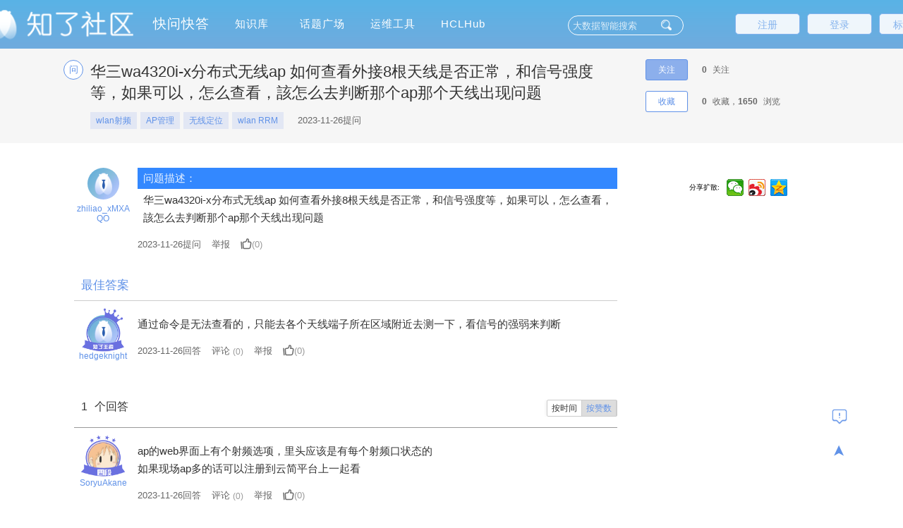

--- FILE ---
content_type: text/html;charset=utf-8
request_url: https://zhiliao.h3c.com/questions/dispcont/242095?sort=2
body_size: 82751
content:
<!doctype html>
<html>
<head>
	<meta charset="UTF-8">
	<title id="titleCont">华三wa4320i-x分布式无线ap 如何查看外接8根天线是否正常，和信号强度等，如果可以，怎么查看，該怎么去判断那个ap那个天线出现问题  - 知了社区</title>
	<meta name="viewport" content="width=device-width">
	<meta name="keywords" content="知了社区,H3C论坛,新华三论坛,网络论坛,技术论坛,IT技术社区,技术问答,技术文章,技术笔记,技术活动,开发者,程序员,编程,代码,开源">
	<meta name="description" content="加入知了社区，结伴提升IT技术专业素养，探索互联网新世界。我们需要你！">
	<meta http-equiv="X-UA-Compatible" content="IE=edge,chrome=1">
	<!-- <base target="_blank" /> -->
	
	<link rel="shortcut icon" href="/style/home/images/zhiliao5.png">
	<link rel="stylesheet" href="/style/home/layui/css/layui.css">
	<link rel="stylesheet" href="/style/home/css/footer.css">
	<link rel="stylesheet" href="/style/home/css/commonNew.css?ver=170">
	<link rel="stylesheet" href="/style/home/css/sweet-alert.css">
	<link rel="stylesheet" href="/style/home/css/biaogan.css?ver=139">
	<link rel="stylesheet" href="/style/home/calendar/daterangepicker.min.css"/>
	
<link rel="stylesheet" href="/style/home/css/wenti-xiangqing.css?ver=09241">
<style>
	.u_vip_1{
		width: 30px;
		height: 43px;
		margin-bottom: 4px;}
	.yiduan {
		position: absolute;
		width: 62px;
		left: 10px;
		top: -10px;
		z-index: 10;
	}
	.user_pic_name {
		margin-top: 6px;
	}
</style>

	
	<style type="text/css">
		.three_span
		{
			color: white;font-size: 15px;float: right;display: inline-block;margin-top: 21px;height: 30px;
		}
		.sign_unread_news {
		    position: absolute;right: -40px;top: -1px; width: 18px; height: 18px; border-radius: 50%;
		    background-color: #f98383; color: #fff;text-align: center;line-height: 16px;font-size: 6px;
		}
		.arrowDown3 {
			height: 16px;width: 16px;border: none;
			background: url(../style/home/images/arrow-down.png) no-repeat;cursor: pointer;outline: none;
			background-size: 16px 16px;position: absolute;z-index: 999999;top: 258px;right: 220px;
		}
		.arrowUp3 {
			height: 16px;width: 16px;border: none;
			background: url(../style/home/images/arrow-up.png) no-repeat;
			cursor: pointer;outline: none;background-size: 16px 16px;
			position: absolute;z-index: 999999;top: 258px;right: 220px;
		}

		.tw-typeHelper-list_se1 {
			display: none;width: 98%;z-index: 10001;
			position: absolute;top: 44px;float: left;min-width: 158px;padding: 0px 0;
			list-style: none;font-size: 13px;background-color: #fff;border: 1px solid #ccc;
			border: 1px solid rgba(0, 0, 0, .15);box-shadow: 0 3px 12px rgb(0 0 0 / 18%);
			background-clip: padding-box;box-sizing: border-box;max-height: 351px;
			overflow-y: auto;height: 351px;border-bottom-left-radius: 5px;border-bottom-right-radius: 5px;left: 17px;
		}
		.query_ul {overflow: hidden;width: 100%;}
		.query_li {float: left;width: 33%;}
		.iseng {
			position: absolute;background: #FFFFFF;width: 449px;border: 1px solid #D0D0D0;z-index: 99999;
			top: 325px;left: 177px;display: none;padding-left: 8px;font-size: 13px;
		}
		.iseng ul li {
			height: 30px;
			line-height: 30px;
			cursor: pointer;
		}
		.arrowDown,.arrowDown0,.arrowDown1,.arrowDown2,.arrowDown3,.arrowUp,.arrowUp0,.arrowUp1,.arrowUp2,.arrowUp3
		{    right: 172px;}
		.ipt{height: 28px;}
		
		input.ipt::-webkit-input-placeholder{ 
		    color:  #ffffffc9;
		    } 
		    input.ipt:-moz-placeholder{ 
		    color:  #ffffffc9;
		    } 
		    input.ipt::-moz-placeholder{ 
		    color:  #ffffffc9;
		    } 
		    input.ipt:-ms-input-placeholder{ 
		    color:  #ffffffc9;
		    }
			.advanceSearch{height: 28px;}
			.query_ul{    display: block;height: 32px;line-height: 32px;}
			.layui-nav .layui-nav-item {
			    width: 101px;
			}
		.queryRadio
		{
			margin-right: 5px;
			vertical-align: middle;
			margin-bottom: 3px;
		}
		.proLine {
			left: 152px;
		}
		.caseType{
			left: 152px;
		}
		.isSolution{
			left: 152px;
		}
		.isOfficial{
			left: 152px;
		}
		.iseng{
			left: 152px;
		}
		
		.layui-nav-item {
			 margin-right: 0px;
		}
		.layui-nav .layui-nav-item {
			width: 95px;
		}
		.history_ul{
			width: 677px;
			left: 27px;
			max-height: 264px;
		}

		.search_record{
			position: absolute;
			/* top: 0; */
			right: 7px;
			bottom: 7px;
			color: #a39e9e;
			color: #2d8cf0;
		}

		.tw-typeHelper-list_se2 {
			display: none;
			width: 98%;

			z-index: 10001;
			position: absolute;
			top: 44px;
			float: left;
			min-width: 158px;
			padding: 0px 0;
			list-style: none;
			font-size: 13px;
			background-color: #fff;
			border: 1px solid #ccc;
			border: 1px solid rgba(0, 0, 0, .15);
			border-radius: 3px;
			box-shadow: 0 3px 12px rgba(0, 0, 0, .175);
			background-clip: padding-box;
			box-sizing: border-box;
			max-height: 233px;
			overflow-y: auto;
			left: 16px;
		}

		.tw-typeHelper-list_se2 li {
			font-size: 13px;
			padding: 2px 0px 2px 5px;
			height: 22px;
			display: block;
		: font-family: Helvetica Neue, sans-serif, Helvetica, Arial, PingFang SC, Hiragino Sans GB, WenQuanYi Micro Hei, Microsoft Yahei, sans-serif;
			color: #555;
		}

		.tw-typeHelper-list_se2 li:hover {
			cursor: pointer;
			background-color: #ddd;
		}

		.tw-typeHelper-list_se2 li {
			text-align: left;
			background-color: #fff;
			overflow: hidden;
			border-radius: 3px;
			background-clip: padding-box;
			box-sizing: border-box;
			line-height: 1.8;
			height: 28px;
		}

		.tw-typeHelper-list_se2 li a {
			color: #bbb;
		}

		.tw-typeHelper-list_se2 .li_thiss {
			background-color: #ddd;
		}
		.search_title_ul{
			width: 677px;
			left: 27px;
			max-height: 300px;
		}

		.bd_three2 {
			display: block;
			height: 69px;
			position: relative;
			margin-right: -10px;
			margin-top: 4px;
		}
    </style>
	
</head>
<body>



<div class="header">
	<div class="hd" style="width:1360px">
		<a href="/" class="zhiliao_daohang_a"><div class="hd_one"></div></a>
		<ul class="layui-nav layui-inline zhiliao_daohang_yiji">

			<li class="layui-nav-item" id="dis_2"><a href="/Questions/index" target="_self">快问快答</a></li>
			<li class="layui-nav-item" id="dis_3">
				<a href="/Theme/index" target="_self">知识库</a>
			</li>
			<li class="layui-nav-item" id="dis_5">
				<a href="/Topic/whole" target="_self">话题广场</a>
			</li>
			
			<input id="isshow" type="text" value="1" style="display:none">


			<li class="layui-nav-item" id="dis_10">
				<a href="/MaintenanceTools/index" target="_self">运维工具</a>
			</li>	
						<li class="layui-nav-item" id="">
				<a href="/Hclhub/hclIndex"   target="_self">HCLHub</a>
			
			</li>
		
		</ul>		
		<div class="bd_three">
		<div class="bd_three1">
		<a href="/index/biaoganRegister"><button class="layui-btn layui-btn-primary shouye_btn2" style="padding:0px 19px">标杆注册</button></a>
		<a href="/user/login"><button class="layui-btn layui-btn-primary shouye_btn1">登录</button></a>
		<a href="/user/enroll"><button class="layui-btn layui-btn-primary shouye_btn2">注册</button></a>	
	</div>
	</div>	
		
		<form	id="searchFrom" name="searchFrom" method="get" class="form searchFromTitle" style="height:100%">
			<input type="hidden" name="type" value="whole">
			<input type="hidden" name="sort" value="">
			<input type="hidden" name="author" value="">


			<input type="text" name="key"  style="padding-right: 49px" placeholder="大数据智能搜索" autocomplete="off" value="" id="search_"class="ipt">
			<ul class="tw-typeHelper-list_se history_ul" id="history_ul">

			</ul>

			<ul class="tw-typeHelper-list_se2 search_title_ul" id="search_title_ul">

			</ul>
		

		<div id="proLine" class="proLine">
			<table id="productLine" style="width: 100%" class="productLine">
			</table>
		</div>
		<div id="caseType" class="caseType">
			<ul>
				<li>全部</li>
				<li>经验案例</li>
				<li>典型配置</li>
				<li>技术公告</li>
				<li>FAQ</li>
								<li>漏洞说明</li>
			</ul>
		</div>
		<div id="isSolution" class="isSolution">
			<ul>
				<li>全部</li>
				<li>是</li>
				<li>否</li>	
			</ul>
		</div>
		<div id="isOfficial" class="isOfficial">
			<ul>
				<li>全部</li>
				<li>是</li>
				<li>否</li>		
			</ul>
		</div>
			<div id="iseng" class="iseng">
				<ul>

					<li idid="1">大数据引擎</li>
					<li idid="2">知了引擎</li>
				</ul>
			</div>
		<div id="typeHelper" class="tw-typeHelper-list_se1">
			<table class="searchTab">
			    <tr >
					<td width="16%">产品线</td>
					<td width="64%">
						<input id="searchPro" type="text" class="inpTyle" readonly="true" value="" name="productionLine" placeholder="仅供问题、案例搜索">
						<div class="arrowDown" id="arrowDown"></div>
					</td>
					<td width="20%" rowspan="6">
						<div id="searcBtn" class="btnSty">搜索</div>
						<div id="cancBtn" class="btnSty">取消</div>
					</td>
				</tr>
				<tr>
					<td >案例类型</td>
					<td >
						<input id="casT" type="text" class="inpTyle" readonly="true" value="" name="caseType" placeholder="仅供案例搜索">
						<div class="arrowDown0" id="arrowDown0"></div>
					</td>
					
				</tr>
				<tr>
					<td>发布者</td>
					<td><input id="searchPub" type="text" class="inpTyle" value="" name="author" placeholder="仅供案例搜索" autocomplete="off" ></td>
				</tr>
				<tr>
					<td >是否解决</td>
					<td >
						<input id="queIsSolution" type="text" class="inpTyle" value="" readonly="true" name="queIsSolution" placeholder="仅供问题搜索">
						<div class="arrowDown1" id="arrowDown1"></div>
					</td>
				</tr>
				<tr>
					<td >是否官方</td>
					<td >
						<input id="topIsOfficial" type="text" class="inpTyle" readonly="true" value="" name="topIsOfficial" placeholder="仅供话题搜索">
						<div class="arrowDown2" id="arrowDown2"></div>
					</td>
				</tr>
				<tr>
					<td>时间</td>
					<td><input class="inpTyle color1" id="date-range0" name="searchCreateTime" placeholder="发布起止时间"  autocomplete="off" type="text" value="" ></td>
				</tr>
				<tr>
					<td >搜索引擎</td>
					<td >
						<input id="engis" type="text" class="inpTyle" readonly="true" name="search_type"  value="大数据引擎" placeholder="">
						<div class="arrowDown3" id="arrowDown3"></div>
					</td>
				</tr>
				<tr>
					<td >匹配模式</td>
					<td >
						<ul class="query_ul">
							<li class="query_li">
								<label for="or"><input class="queryRadio" type="radio" checked name="queryMode" id="or" value="DEFAULT">默认策略</label>
							</li>
							<li class="query_li">
								<label for="and"><input class="queryRadio" type="radio"  name="queryMode" id="and" value="ALL_WORDS">匹配全词</label>

							</li>
							<li class="query_li">
								<label for="phrase"><input class="queryRadio" type="radio"  name="queryMode" id="phrase" value="WHOLE_SENTENCE">匹配整句</label>

							</li>
						</ul>

					</td>
				</tr>

			</table>
		</div>
		<input type="button" class="ipt1" value="">
			<span class="advanceSearch" id="advanceSearch">高级搜索</span>
	    </form>
		
		<div class="clear"></div>
	</div>	
</div>
<!-- 签到 -->
<div class="sign_in" style="display:none;">
	<div class="signin">
		<p class="signin_b">✖</p>
		<!-- <div class="signin_a"> -->
			<!-- <div class="signin_a1">✔</div> -->
			<p class="signin_a2">每日一题</p>
			<!-- <p class="signin_a3">签到</p> -->
		<!-- </div> -->
		<form class="Daily_question">

			<div class="daily">
				<p><span>☺</span>您本月已连续签到<em class="lianxu"></em>天，打败了<em class="bfz_qiandao">0</em>%的知了达人！</p>
			</div>

			<div class="checkin">
			</div>

			<div class="question">
			    <div class="question_aa">
					<img src="/style/home/images/dati.png" class="question_aa1" alt="">
					<p class="question_p">今日已答题</p>
				</div>
				<div class="question_a">
					<div class="questinon_a1"></div>
					<div class="question_a2">
					</div>
					<div class="clear"></div>
				</div>
				<div class="question_c">
					<input type="button" class="question_btn" value="提交">
				</div>
				<div class="question_answer">
					<div id="id_question_answer"></div>
				</div>
			</div>

			<div class="question_d">
				<p>签到规则：</p>
				<p>1.每日可签到答题一次，每签到一次可获得5积分，连续签到10天额外奖励50积分，连续签到20天以上额外奖励100积分；连续签到30天以上额外奖励200积分；</p>
				<p>2.签到答题正确，获得经验值5点；</p>
				<p>3.签到成功后，当天日期会有提示。</p>
			</div>			
		</form>
	</div>
</div>


<!-- <div class="nav1111">
	<div class="nav">
		<div class="nav_one">
			<p><span><a href="/cate" title="管理标签">标签</a></span></p>
		</div>
		<ul class="nav_two_ul">
					<li><a href="/questions/catesDis/675" title="AP管理">AP管理</a></li>
					<li><a href="/questions/catesDis/18" title="VLAN">VLAN</a></li>
					<li><a href="/questions/catesDis/515" title="L2TP VPN">L2TP VPN</a></li>
					<li><a href="/questions/catesDis/514" title="IPSec VPN">IPSec VPN</a></li>
					<li><a href="/questions/catesDis/91" title="VLAN">VLAN</a></li>
					<li><a href="/questions/catesDis/44" title="静态路由">静态路由</a></li>
					<li><a href="/questions/catesDis/49" title="策略路由">策略路由</a></li>
					<li><a href="/questions/catesDis/50" title="路由策略">路由策略</a></li>
					<li><a href="/questions/catesDis/666" title="设备管理">设备管理</a></li>
					<li><a href="/questions/catesDis/37" title="NAT">NAT</a></li>
					<li><a href="/questions/catesDis/329" title="Windows系统安装">Windows系统安装</a></li>
					<li><a href="/questions/catesDis/55" title="ACL">ACL</a></li>
					<li><a href="/questions/catesDis/35" title="DHCP">DHCP</a></li>
				</ul>

		<li class="erji_gengduo" style="line-height:45px;"><a href="/cate/">•••</a></li>
	</div>
</div> -->


<div style="display:none" id="dis_n_s" idid="dis_2" artc="questions" problemid="242095"></div>
<div class="problem">
	<div class="problem_top">
		<div class="problem_tops">
			<div class="pt_title">
				<span class="pt_title_left">问</span>
				<div class="pt_title2">
					<h1 class="title3_">华三wa4320i-x分布式无线ap 如何查看外接8根天线是否正常，和信号强度等，如果可以，怎么查看，該怎么去判断那个ap那个天线出现问题</h1>
					<div class="pt_title_bottom">
											<ul class="pt_title_label">
																					<li><a href="/questions/catesDis/164">wlan射频</a></li>
														<li><a href="/questions/catesDis/675">AP管理</a></li>
														<li><a href="/questions/catesDis/679">无线定位</a></li>
														<li><a href="/questions/catesDis/166">wlan RRM</a></li>
													</ul>
											<!--<div class="pt_tiitle_answer">-->
							<!--<a href="/user/other/219894">zhiliao_xMXAQO</a> -->
						<!--</div>-->
						<div class="pt_tiitle_time">2023-11-26</span>提问</div>
					</div>
				</div>
			</div>
			<div class="pt_flow">
				<ul class="pt_flow_ul">
					<li class="pt_flow_li">
						<button class="pt_flow_follow" style="width: 60px;" idid="242095" title="关注后将获得更新提醒" onclick="loginAlert(this)" style="cursor:pointer;">关注</button>
						<strong>0</strong>关注
					</li>
					<li class="pt_flow_li" style="margin-top:15px;">
						<button class="pt_flow_Collection" idid="242095" style="width: 60px;" onclick="loginAlert(this)" style="cursor:pointer;">收藏</button>
						<strong>0</strong>收藏，<strong>1650</strong>浏览
					</li>
				</ul>
			</div>
		</div>
	</div>
	<div class="problem_content">
		<div class="ppc">
			<div class="pp_answer_gg pc_content">
				<!--点赞隐藏-->
				<!--<div class="p_zambia" zanid="242095">-->
					<!--<button class="pz_plus" userid="219894"><span onclick="loginAlert(this)" style="cursor:pointer;">▲</span></button>-->
					<!--<span class="pz_a1">0</span>-->
					<!--<button class="pz_reduce" userid="219894"><span onclick="loginAlert(this)" style="cursor:pointer;">▼</span></button>-->
				<!--</div>-->
				<!--头像-->
				<div class="user_pic">
					<a href="/user/other/219894">
						<img class="u_image" src="/uploads/default/touxiang2.png" alt="">
						<a class="user_pic_name" href="/user/other/219894">
													zhiliao_xMXAQO
						</a>
					</a>
				</div>
				<div class="user_details">
					<div class="user_topp">
						<a href="/user/other/219894">
							<img class="u_image" src="/uploads/default/touxiang2.png" alt="">
						</a>
						<div class="user_tit">
							<a class=" user_tit1 color_user" href="/user/other/219894">
															zhiliao_xMXAQO
							</a>
							<span>零段</span>
						</div>
					</div>
					<div class="user_bot">
						<input user_id="219894" type="button" class="add_follow" onclick="loginAlert(this)" style="cursor:pointer;" value="已关注" foluser="">
						<span class="user_bot_fans user_fan">粉丝：<a href="###">0人</a></span>
						<span class="user_bot_fans">关注：<a href="###">0人</a></span>
					</div>
				</div>

				<div class="problem_problem problem_problem1">
					<div class="pp_content pp_kan">
					<!-- update -->
						<h4 class="problem_h4 yanse" style="width: 100%;height: 30px;color: rgba(255,255,255,.9);line-height: 30px;font-size: 15px;text-indent: 8px;font-weight: 500;margin-bottom:3px">问题描述：</h4> <div style="margin-left:8px"><p>华三wa4320i-x分布式无线ap 如何查看外接8根天线是否正常，和信号强度等，如果可以，怎么查看，該怎么去判断那个ap那个天线出现问题</p></div>
											</div>
					<div class="pp_index">
						<ul class="ppi_ul">
														<li><a href="javascript:void(0)" target="_self"><span>2023-11-26</span>提问</a></li>
														<li onclick="loginAlert(this)" style="cursor:pointer;" class="jubao" problemid="242095" userid=""><a href="javascript:void(0)" target="_self">举报</a></li>
							<!--点赞-文章-->
							<li zanid="242095" class="problem_addzan" problemid="242095" userid="">
								<div class="zan_to">
									<span onclick="loginAlert(this)" style="cursor:pointer;" class="problem_plus_zan" userid="219894">
									</span>
									<p class="pz_a1_zan" zid="0">(0)</p>
								</div>
							</li>

						</ul>
					</div>
				</div>
			</div>
						<div class="p_optimum">
				<p class="po1">最佳答案<span class="jiao"></span></p>
				<div class="pp_answer_gg pp_answer1" name="484251">
					<a id="484251t" style="position: relative;top: -80px;"></a>
					<div class="adopt ddq484251"  style="display:none" >
						<div class="adopt1">已采纳</div>
						<div class="adopt2"></div>
					</div>
					<!--点击隐藏-->
					<!--<div class="p_zambia" zanid="484251">-->
						<!--<button class="pz_plus" userid="141085"><span onclick="loginAlert(this)" style="cursor:pointer;">▲</span></button>-->
						<!--<span class="pz_a1">0</span>-->
						<!--<button class="pz_reduce" userid="141085"><span onclick="loginAlert(this)" style="cursor:pointer;">▼</span></button>-->
					<!--</div>-->
				<!--头像-->
				<img src="/style/home/images/知了王者.png" class="yiduan dd" >

				<div class="user_pic">
					<a  href="/user/other/141085">
						<img class="u_image" src="/uploads/default/touxiang2.png" alt="">
						<a class="user_pic_name" href="/user/other/141085">
													hedgeknight
						</a>
					</a>
				</div>
				<div class="user_details">
					<div class="user_topp">
						<a href="/user/other/141085">
							<img class="u_image" src="/uploads/default/touxiang2.png" alt="">
						</a>
						<div class="user_tit">
							<a class=" user_tit1 color_user" href="/user/other/141085">
															hedgeknight
							</a>
							<span>九段</span>
						</div>
					</div>
					<div class="user_bot">
						<input user_id="141085" type="button" class="add_follow" onclick="loginAlert(this)" style="cursor:pointer;" value="加关注" foluser="">
						<span class="user_bot_fans user_fan">粉丝：<a href="###">32人</a></span>
						<span class="user_bot_fans">关注：<a href="###">5人</a></span>
					</div>
				</div>

					<div class="ppa_box1 problem_problem1">
						<div class="ppa_content pp_kan">
							<p>通过命令是无法查看的，只能去各个天线端子所在区域附近去测一下，看信号的强弱来判断</p>
						</div>
						<div class="ppa_index">
							<ul class="ppai_ul">
																								<li><a href="javascript:void(0)" target="_self">2023-11-26回答</a></li>
																		
								<li class="ppi_comment"><a href="javascript:void(0)" class="ppi_comments">评论</a><em style="font-size:0.9em;color:#999;line-height:2.4;margin-left:4px;">(<span>0</span>)</em></li>								<li onclick="loginAlert(this)" style="cursor:pointer;" class="jubao" replyid="484251" userid=""><a href="javascript:void(0)" target="_self">举报</a></li>
								<!--点赞-答案-最佳-->
								<li zanid="484251" class="reply_addzan" problemid="484251" userid="141085">
									<div class="zan_to">
										<span onclick="loginAlert(this)" style="cursor:pointer;" class="preply_plus_zan" userid="141085">
										</span>
										<p class="pz_a1_zan" zid="0">(0)</p>
									</div>
								</li>
							</ul>
							<!--原来头像-->
							<!--<div class="ppa_name">-->
										<!--<div class="ppan">-->
											<!--<a href="/user/other/141085" class="ppan1 color_user">hedgeknight</a>-->
											<!--<span>九段</span>-->
										<!--</div>-->
									<!--</div>-->
							<!--<div class="ppa_img">-->
								<!--<a href="/user/other/141085"><img src="/uploads/default/touxiang2.png" alt=""></a>-->
							<!--</div>-->
						</div>

						
						<div class="pp_comment">
							<div class="comment_content">
																	<p>暂无评论</p>
															</div>
							<form action="" class="ppc_a1">
								<div class="huifu_a" style="display:none">
									回复<a href="javascript:void(0)" target="_self" class="huifu_a1 color_user">xxx</a>
									<a href="javascript:void(0);" class="huifu_a2">[x]</a>
								</div>
								<textarea name="content" pid="484251" typpee="2|1|1" class="ppc_a2" rows="1" required="required" placeholder="使用评论询问更多意见或提出修改意见，请不要在评论里回答问题。"></textarea>
								<input type="button" hurl="242095" replyuser="0" commuser="141085" class="ppc_a3" onclick="loginAlert(this)" style="cursor:pointer;" value="评论">
							</form>
						</div>
					</div>
				</div>
			</div>
						
			<div class="problem_answer">
					<div class="p_answer">
						<div class="p_a1">
							<span> 1 </span><var>个回答</var>
							<div class="wenda_zuire_paixu" style="font-style: 12px;">
								<div class="wenda_zuire_paixu1">
									<a href="/questions/dispcont/242095?sort=1" target="_self" class="wenda_zuire_paixu2 ">按时间</a>
									<a href="/questions/dispcont/242095?sort=2" target="_self" class="wenda_zuire_paixu2 wenda_zuire_paixu_this">按赞数</a>
								</div>
							</div>
						</div>
						
					</div>
															<div class="pp_answer_gg pp_answer" >
						<a id="484252t" style="position: relative;top: -200px;"></a>
							<div class="adopt ddq484252"  style="display:none" >
								<div class="adopt1">已采纳</div>
								<div class="adopt2"></div>
							</div>
							<!--点赞隐藏-->
							<!--<div class="p_zambia" zanid="484252">-->
								<!--<button class="pz_plus" userid="291785"><span onclick="loginAlert(this)" style="cursor:pointer;">▲</span></button>-->
								<!--<span class="pz_a1">0</span>-->
								<!--<button class="pz_reduce" userid="291785"><span onclick="loginAlert(this)" style="cursor:pointer;">▼</span></button>-->
							<!--</div>-->
							<!--头像-->
				<img src="/style/home/images/duan4.png" class="yiduan dd" >
							<div class="user_pic">
								<a href="/user/other/291785">
									<img class="u_image" src="/uploads/17005597533939.png" alt="">
									<a class="user_pic_name" href="/user/other/291785">
																			SoryuAkane
									</a>
								</a>
							</div>
							<div class="user_details">
								<div class="user_topp">
									<a href="/user/other/291785">
										<img class="u_image" src="/uploads/17005597533939.png" alt="">
									</a>
									<div class="user_tit">
										<a class=" user_tit1 color_user" href="/user/other/291785">
																				SoryuAkane
										</a>
										<span>四段</span>
									</div>
								</div>
								<div class="user_bot">
									<input user_id="291785" type="button" class="add_follow" onclick="loginAlert(this)" style="cursor:pointer;" value="加关注" foluser="">
									<span class="user_bot_fans user_fan">粉丝：<a href="###">1人</a></span>
									<span class="user_bot_fans">关注：<a href="###">1人</a></span>
								</div>
							</div>


							<div class="ppa_box problem_problem1">
								<div class="ppa_content pp_kan ">
									<p ><div a="true"   ><p>ap的web界面上有个射频选项，里头应该是有每个射频口状态的</p><p>如果现场ap多的话可以注册到云简平台上一起看<br></p></div></p>
								</div>
								<div class="ppa_index">
									<ul class="ppai_ul">
																												<li><a href="javascript:void(0)" target="_self">2023-11-26回答</a></li>
																														<li class="ppi_comment"><a href="javascript:void(0)" class="ppi_comments">评论</a><em style="font-size:0.9em;color:#999;line-height:2.4;margin-left:4px;">(<span>0</span>)</em></li>
										<li onclick="loginAlert(this)" style="cursor:pointer;" class="jubao" replyid="484252" userid=""><a href="javascript:void(0)" target="_self" >举报</a></li>
										<!--点赞-->
										<li zanid="484252" class="problem_addzan" problemid="484252" userid="291785">
											<div class="zan_to">
												<span onclick="loginAlert(this)" style="cursor:pointer;" class="preply_plus_zan" userid="291785">
												</span>
												<p class="pz_a1_zan" zid="0">(0)</p>
											</div>
										</li>
									</ul>
									<!--隐藏头像-->
									<!--<div class="ppa_name">-->
										<!--<div class="ppan">-->
											<!--<a href="/user/other/291785" class="ppan1 color_user">SoryuAkane</a>-->
											<!--<span>四段</span>-->
										<!--</div>-->
									<!--</div>-->
									<!--<div class="ppa_img">-->
										<!--<a href="/user/other/291785"><img src="/uploads/17005597533939.png" alt=""></a>-->
									<!--</div>-->
								</div>

								
								<div class="pp_comment">
									<div class="comment_content">
																					<p>暂无评论</p>
																			</div>
									<form action="" class="ppc_a1">
										<div class="huifu_a" style="display:none">
											回复<a href="javascript:void(0)" target="_self" class="huifu_a1 color_user">xxx</a>
											<a href="javascript:void(0);" class="huifu_a2">[x]</a>
										</div>
										<textarea name="content" pid="484252" typpee="2|1|1" class="ppc_a2" rows="1" required="required" placeholder="使用评论询问更多意见或提出修改意见，请不要在评论里回答问题。"></textarea>
										<input type="button" onclick="loginAlert(this)" style="cursor:pointer;" hurl="242095" replyuser="0" commuser="291785" class="ppc_a3" value="评论">
									</form>
								</div>
							</div>
						</div>
													<div class="pp_compose">
					<h2 class="ppc_h1">编辑答案</h2>
					<form action="/questions/reply" method="post" id="reply_content" onsubmit="return wenti_huida()">
						<div class="Answer_hints">
							<p class="Answer_hints_a1">你正在编辑答案</p>
							<p class="Answer_hints_a2">如果你要对问题或其他回答进行点评或询问，请使用评论功能。</p>
							<p class="Answer_hints_a3">✖</p>
						</div>
						<div class="ppc_t" onclick="isreplyYN('242095');">
							<textarea name="" placeholder="编辑答案..." class="ppc_text" id="" cols="90" rows="10"></textarea>
						</div>
						<div class="ppc_edit">
							<input type="hidden" name="problem_id" value="242095">
							<input type="hidden" name="heusersid" value="219894">
							<div id="editor-container" class="container">
						        <div id="content" name="content" style="min-height:250px;" style="display:none;">
						        </div>
						    </div>
							<div class="ppce_subwit">
								<input type="submit" class="ppce_subwit2" id="submit-reply" value="提交答案" >
							</div>
						</div>
					</form>
				</div>
			</div>

		</div>
		<div class="p_sidebar">
			<!--div class="s_te_two">
				<div class="s_te_two1">
					<p>相似问题</p>
				</div>
							</div-->
						    <p class="fenxiang_p">分享扩散:</p>
				<div class="bdsharebuttonbox">

				   <a href="#" class="bds_weixin" data-cmd="weixin" title="分享到微信"></a>
				   <a href="#" class="bds_tsina" data-cmd="tsina" title="分享到新浪微博"></a>
				   <a href="#" class="bds_qzone" data-cmd="qzone" title="分享到QQ空间"></a>

				</div>
                <script>window._bd_share_config={"common":{"bdSnsKey":{},"bdText":"h3c服务","bdMini":"2","bdMiniList":false,"bdPic":"","bdStyle":"0","bdSize":"24"},"share":{}};with(document)0[(getElementsByTagName('head')[0]||body).appendChild(createElement('script')).src='/style/home/css/api/js/share.js?v=89860593.js?cdnversion='+~(-new Date()/36e5)];</script>
					</div>
	</div>
	



<div class="fuzhi" style="display:none;">
	<div class="fuzhi1" style="display:none;"><span class="fuzhi_guanbi">✖</span>
		<input type="text" value="" id="biao1" readonly style="width:100%">
		<input type="button" onClick="fuzhi()" value="复制,分享好友注册" class="fuzhi2" />
	</div>
</div>

<div class="fixed" title="回到顶部">
	➤

</div>

<div class="fankui_outer">
	<form class="fankui" action="/user/feedback/" id="feedback_up" method="post" enctype="multipart/form-data">
		<h2 class="fankui_h2">提出建议</h2>
		<p class="fankui_x">✖</p>
		<div class="w1-1-outer">
			<select name="type" id="" class="fankui_set">
				<option value="0">建议反馈</option>
				<option value="1">bug</option>
			</select>
			<textarea name="textCont" class="miaoshu" cols="30" rows="10" placeholder="描述"></textarea>
			<input type="file" name="img[]" class="file111" onchange="uploadimgA(this);" multiple="multiple" id="fileupload">
			<ul class="w1-1-ul">
				<div class="shangchuan" onclick="fankui_a()">+</div>
			</ul>

		</div>
		<div class="fankui_a">
			<input type="submit" class="fabu" onclick="fankiupost()" value="提交反馈">
		</div>
	</form>
</div>
<div onclick="loginAlert(this)" style="cursor:pointer;" class="fankui_d" title="意见反馈" >
	<img src="/style/home/images/fankui.png" class="fankui_img fankui_img1" alt="">
	<img src="/style/home/images/fankui2.png" class="fankui_img fankui_img2" alt="">
</div>


<div class="bg_div" >
	<div id="biao_lin_show" class="ta_c"  >
		<!-- <div>
			<img class="Rotation_out img_out" src="/style/home/biaogan/out.png" width="88" height="88"/>

			<img class="Rotation_in img_in" src="/style/home/biaogan/in.png" width="66" height="66"/>

			<img class="Scale img_bg" src="/style/home/biaogan/bg.png" width="56" height="56"/>
		</div> -->
		<!-- <div class="baogan_tishi">
			
			<div class="baogan_two">标杆的神器激活</div>
			<div class="baogan_two1">鼠年的运维
			<span style='font-style:italic;font-size: 16px;width: 29px;display: inline-block;margin-left: -3px;'>skr</span>
			<span style='font-style:italic;font-size: 16px;width: 29px;display: inline-block;margin-left: -3px;'>skr</span></div>
		</div> -->
	</div>
</div>
<!--div style="position:fixed;left:120px;top: 100px;width:120px;" onclick="window.location='/Intelligence/index'">
    <img src="/images/integral.gif"  width="120" height="120"/>		
</div-->
<!-- <div class="bg_div" >
    <span>✖</span>
	<div class="ta_c" onclick="window.location='/Intelligence/index'">
		<div>
			<img  src="/images/integral.gif" width="220" height="220"/>			
		</div> -->

		<!--div class="baogan_tishi">
			<div class="baogan_one">知了APP上线啦</div>
			<div class="baogan_two">快来扫码下载赢奖品</div>		
		</div-->

<!-- 	</div>
</div> -->

<!-- 标杆注册 -->
<!-- 模态框（Modal） -->
  <!-- <div class="modal_biao fade_biao" id="myModal"  role="dialog" aria-labelledby="myModalLabel" aria-hidden="true" style="display:none">
    <div class="modal-dialog">
      <div class="biao-modal-content">
        <div class="biao-modal-header">
          <button type="button" class="biao_li_close biao_clos" data-dismiss="modal" aria-hidden="true">
            &times;
          </button>
          <h4 class="biao-modal-title" id="myModalLabel">
           标杆的神器激活&nbsp;
          </h4>
        </div>
        <form action="###" >
            <div class="biao-modal-body">
				<div>
					<div class="denglu_main_biao">
						<input   type="text" id="biao_UserName" name="UserName" autocomplete="off"  class="dl_main_biao " placeholder="用户名">
					</div>
					<div class="denglu_main_biao">
						<input    type="text" id="biao_PhoneNumber" name="PhoneNumber" autocomplete="off" class="dl_main_biao " placeholder="手机号">
					</div>
					<div class="denglu_main_biao">
						<input type="text" id="biao_EmailAddress" name="EmailAddress" autocomplete="off" class="dl_main_biao " placeholder="邮箱地址">
					</div>
					<div class="denglu_main_biao">
						<input type="text" id="biao_RegisterCode" name="RegisterCode" autocomplete="off" class="dl_main_biao " placeholder="注册码">
					</div>

				</div>
            </div>
            <div class="biao-modal-footer">
            	
            		<button type="button" id='biao_register_bt' class="btn btn-primary biao_register_bt" style=""  data-dismiss="modal">发送激活码</button>
            
            		<button type="button" id='biao_li_close' class="btn btn-default" data-dismiss="modal">关闭</button>
            	
            </div>
        </form>
      </div>
    </div>
  </div> -->



<div class="footer">
	<div class="xiangguan">
		<dl class="rows_dl">
			<dt class="rows_dt">网站相关</dt>
			<dd class="rows_dd"><a href="/system/Aboutus"  target="_blank">关于我们</a></dd>
			<dd class="rows_dd"><a href="/system/ServiceProvision"  target="_blank">服务条款</a></dd>
			<dd class="rows_dd"><a href="/system/PrivacyPolicy"  target="_blank">隐私政策</a></dd>
			<dd class="rows_dd"><a href="/system/help"  target="_blank">帮助中心</a></dd>
			<dd class="rows_dd"><a href="/system/ExpAndAuth"  target="_blank">经验与权限</a></dd>
			<dd class="rows_dd"><a href="/system/IntegralRule"  target="_blank">积分规则</a></dd>
		</dl>
		<dl class="rows_dl">
			<dt class="rows_dt">联系我们</dt>
			<dd class="rows_dd"><a href="/system/Contactus"  target="_blank">联系我们</a></dd>
			<dd class="rows_dd"><a onclick="loginAlert(this)" style="cursor:pointer;" class="fankui__">建议反馈</a></dd>
		</dl>
		<dl class="rows_dl">
			<dt class="rows_dt">常用链接</dt>
			<!-- <dd class="rows_dd"><a href="https://zhiliao.h3c.com/index/GenShuAppDown"  target="_blank">根叔的云图APP下载</a></dd> -->
			<dd class="rows_dd"><a href="http://www.h3c.com/cn/Service/Software_Download/Other_Product/H3C_Software/BG/BG/"  target="_blank">标杆的神器下载</a></dd>		
					
		<!-- 	<dd class="rows_dd"><a href="/index/download_question"  target="_blank">知了社区APP
</a></dd> -->
		</dl>
		<dl class="rows_dl">
			<dt class="rows_dt">关注我们</dt>
			<dd class="rows_dd"><a href="http://www.h3c.com.cn/"  target="_blank">H3C官网</a></dd>
			<dd class="rows_dd"><a href="/system/PublicNum"  target="_blank">新华三服务公众号</a></dd>
			<dd class="rows_dd"><a href="http://anops.h3c.com"  target="_blank">安仔远程运维服务</a></dd>
			<dd class="rows_dd"><a href="https://h3cmall.com"  target="_blank">新华三商城</a></dd>
		</dl>
		<dl class="rows_dl">
			<dt class="rows_dt">内容许可</dt>
			<dd class="rows_dd">除特别说明外，用户内容均可采用<a href="http://creativecommons.org/licenses/by-sa/3.0/cn/" class="xuke"  target="_blank">知识共享署名-相同方式共享3.0中国大陆许可协议</a>进行许可</dd>
		</dl>	
	</div>
	<div class="footer1">
		<div class="footer_first">
			<p class="ff1">Copyright©2026新华三集团保留一切权利  当前呈现版本 NO.1</p>
			<p class="ff1">本图标版权归新华三集团所有，仅限本社区使用，切勿用做商业目的，违者必究</p>
			<p class="ff2">
				<a href="https://beian.miit.gov.cn" target="_blank">浙ICP备09064986号-1 </a> &nbsp;
				<a href="http://www.beian.gov.cn/portal/registerSystemInfo?recordcode=33010802004416">浙公网安备 33010802004416号</a>
			</p>
		</div>
	</div>
</div>

<div class="kan"><div class="kan1">
	<img src="" class="kan_img" alt="">
</div></div>
<div class="loading">
	<div class="ing">
		
	</div>
</div>
<div class="tishidenglu">
	<div class="tishidenglu1">
		<span>✖</span>
		<div class="tishidenglu2">
			<p>亲~登录后才可以操作哦!</p>
			<a href="/user/login" class="tishidenglu_btn">确定</a>
		</div>
	</div>
</div>
<div class="tishidenglu_hcl">
	<div class="tishidenglu1">
		<span>✖</span>
		<div class="tishidenglu2">
			<p>亲~检测到您登陆的账号未在http://hclhub.h3c.com进行注册</p>
			<p>注册后可访问此模块</p>

			<a href="http://hclhub.h3c.com" target="_blank" class="tishidenglu_btn">跳转hclhub</a>
		</div>
	</div>
</div>
<div class="tishirenzheng_">
	<div class="tishidenglu1">
		<span>✖</span>
		<div class="tishidenglu2">
		<!-- reSendEmail -->
			<p>你的邮箱还未认证，请认证邮箱或绑定手机后进行当前操作</a></p>
		</div>
	</div>
</div>

<div class="guanfangxiaoxi_content">
	<div class="guanfangxiaoxi_content_a">
		<span>✖</span>
		<h2 class="guanfangxiaoxi_content_a2"></h2>
		<div class="guanfangxiaoxi_content_a3"> <div></div></div>
	</div>
</div>
<script src="/style/home/js/purify.min.js?ver=11"></script>
<script src="/style/home/js/jquery-1.8.3.min.js"></script>
<script src="/style/home/js/jquery.form.js"></script>
<script src="/style/home/layui/layui.js"></script>
<script src="/style/home/js/function.js?ver=167"></script>
<script src="/style/home/js/zhile.js"></script>
<script src="/style/home/js/common.js?ver=127"></script>

<script src="/style/home/calendar/moment.min.js"></script>
<script src="/style/home/calendar/jquery.daterangepicker.min.js"></script>
<!--<script src="/style/home/calendar/calendar.js"></script>-->


<div class="p_report">
	<div class="problem_report">
		<div class="pr pr_first">
			<div class="pr_head">
				<p class="pr_head1">举报</p>
				<p class="pr_head2">×</p>
			</div>
			<div class="report_item">
				<div class="report_item1">
					<div class="pri_box pri_box_quanyi">
						<span class="pri_box_left">侵犯我的权益</span>
						<span class="pri_box_right">></span>
					</div>
					<div class="pri_box pri_box_youhai">
						<span class="pri_box_left">对根叔社区有害的内容</span>
						<span class="pri_box_right">></span>
					</div>
					<div class="pri_box">
						<span class="pri_box_left">辱骂、歧视、挑衅等（不友善）</span>
						<span class="pri_box_right2"></span>
					</div>
				</div>
				<div class="report_click">
					<button class="pr_click pr_jubao">举报</button>
				</div>
			</div>
		</div>
		<div class="pr pr_quanyi">
			<div class="pr_head">
				<p class="pr_head1">侵犯我的权益</p>
				<p class="pr_head2">×</p>
			</div>
			<div class="report_item">
				<div class="report_item1">
					<div class="pri_box pri_box_yinsi">
						<span class="pri_box_left">泄露了我的隐私</span>
						<span class="pri_box_right">></span>
					</div>
					<div class="pri_box pri_box_qiye">
						<span class="pri_box_left">侵犯了我企业的权益</span>
						<span class="pri_box_right">></span>
					</div>
					<div class="pri_box pri_box_neirong">
						<span class="pri_box_left">抄袭了我的内容</span>
						<span class="pri_box_right">></span>
					</div>
					<div class="pri_box pri_box_feibang">
						<span class="pri_box_left">诽谤我</span>
						<span class="pri_box_right">></span>
					</div>
					<div class="pri_box">
						<span class="pri_box_left">辱骂、歧视、挑衅等（不友善）</span>
						<span class="pri_box_right2"></span>
					</div>
					<div class="pri_box">
						<span class="pri_box_left">骚扰我</span>
						<span class="pri_box_right2"></span>
					</div>
				</div>
				<div class="report_click">
					<button class="pr_click pr_jubao">举报</button>
					<button class="pr_click2 click_return_first">返回</button>
				</div>
			</div>
		</div>
		<div class="pr pr_yinsi">
			<div class="pr_head">
				<p class="pr_head1">泄露了我的隐私</p>
				<p class="pr_head2">×</p>
			</div>
			<div class="report_item2">
				<div class="report_detailed">
					您好，当您发现根叔知了上有泄漏您隐私的内容时，您可以向根叔知了进行举报。 请您把以下内容通过邮件发送到<a href="mailto:pub.zhiliao@h3c.com" class="rd_a">pub.zhiliao@h3c.com</a> 邮箱，我们会尽快处理。
				</div>
				<ul class="rd_ul">
					<li>1. 您认为哪些内容泄露了您的隐私？（请在邮件中列出您举报的内容、链接地址，并给出简短的说明）</li>
					<li>2. 您是谁？（身份证明材料，可以是身份证或护照等证件）</li>
				</ul>
				
			</div>
			<div class="report_click">
				<button class="pr_click">知道了</button>
				<button class="pr_click2 click_return_yinsi">返回</button>
			</div>
		</div>
		<div class="pr pr_qiye">
			<div class="pr_head">
				<p class="pr_head1">侵犯了我企业的权益</p>
				<p class="pr_head2">×</p>
			</div>
			<div class="report_item2">
				<div class="report_detailed">
					您好，当您发现根叔知了上有关于您企业的造谣与诽谤、商业侵权等内容时，您可以向根叔知了进行举报。 请您把以下内容通过邮件发送到 <a href="mailto:pub.zhiliao@h3c.com" class="rd_a">pub.zhiliao@h3c.com</a> 邮箱，我们会在审核后尽快给您答复。
				</div>
				<ul class="rd_ul">
					<li>1. 您举报的内容是什么？（请在邮件中列出您举报的内容和链接地址）</li>
					<li>2. 您是谁？（身份证明材料，可以是身份证或护照等证件）</li>
					<li>3. 是哪家企业？（营业执照，单位登记证明等证件）</li>
					<li>4. 您与该企业的关系是？（您是企业法人或被授权人，需提供企业委托授权书）</li>
				</ul>
				<div class="report_detailed3">
					我们认为知名企业应该坦然接受公众讨论，对于答案中不准确的部分，我们欢迎您以正式或非正式身份在根叔知了上进行澄清。
				</div>
				
			</div>
			<div class="report_click">
				<button class="pr_click">知道了</button>
				<button class="pr_click2 click_return_qiye">返回</button>
			</div>
		</div>
		<div class="pr pr_neirong">
			<div class="pr_head">
				<p class="pr_head1">抄袭了我的内容</p>
				<p class="pr_head2">×</p>
			</div>
			<div class="report_item2">
				<p>原文链接或出处</p>
				<textarea name=""  class="rd_text" id="" cols="30" rows="10" placeholder="填写原文链接或描述内容出处（必填）"></textarea>
			</div>
			<div class="report_click">
				<button class="pr_click pr_jubao">举报</button>
				<button class="pr_click2 click_return_neirong">返回</button>
			</div>
		</div>
		<div class="pr pr_feibang">
			<div class="pr_head">
				<p class="pr_head1">诽谤我</p>
				<p class="pr_head2">×</p>
			</div>
			<div class="report_item2">
				<div class="report_detailed">
					您好，当您发现根叔知了上有诽谤您的内容时，您可以向根叔知了进行举报。 请您把以下内容通过邮件发送到<a href="mailto:pub.zhiliao@h3c.com" class="rd_a">pub.zhiliao@h3c.com</a>  邮箱，我们会尽快处理。
				</div>
				<ul class="rd_ul">
					<li>1. 您举报的内容以及侵犯了您什么权益？（请在邮件中列出您举报的内容、链接地址，并给出简短的说明）</li>
					<li>2. 您是谁？（身份证明材料，可以是身份证或护照等证件）</li>
				</ul>
				<div class="report_detailed3">
					我们认为知名企业应该坦然接受公众讨论，对于答案中不准确的部分，我们欢迎您以正式或非正式身份在根叔知了上进行澄清。
				</div>
				
			</div>
			<div class="report_click">
				<button class="pr_click">知道了</button>
				<button class="pr_click2 click_return_feibang">返回</button>
			</div>
		</div>
		<div class="pr pr_youhai">
			<div class="pr_head">
				<p class="pr_head1">对根叔社区有害的内容</p>
				<p class="pr_head2">×</p>
			</div>
			<div class="report_item">
				<div class="report_item1">
					<div class="pri_box">
						<span class="pri_box_left">垃圾广告信息</span>
						<span class="pri_box_right2"></span>
					</div>
					<div class="pri_box">
						<span class="pri_box_left">色情、暴力、血腥等违反法律法规的内容</span>
						<span class="pri_box_right2"></span>
					</div>
					<div class="pri_box">
						<span class="pri_box_left">政治敏感</span>
						<span class="pri_box_right2"></span>
					</div>
					<div class="pri_box pri_box_zhuanzai">
						<span class="pri_box_left">不规范转载</span>
						<span class="pri_box_right">></span>
					</div>
					<div class="pri_box">
						<span class="pri_box_left">辱骂、歧视、挑衅等（不友善）</span>
						<span class="pri_box_right2"></span>
					</div>
					<div class="pri_box">
						<span class="pri_box_left">骚扰我</span>
						<span class="pri_box_right2"></span>
					</div>
					<div class="pri_box">
						<span class="pri_box_left">诱导投票</span>
						<span class="pri_box_right2"></span>
					</div>
				</div>
				<div class="report_click">
					<button class="pr_click pr_jubao">举报</button>
					<button class="pr_click2 click_return_first1">返回</button>
				</div>
			</div>
		</div>
		<div class="pr pr_zhuanzai">
			<div class="pr_head">
				<p class="pr_head1">不规范转载</p>
				<p class="pr_head2">×</p>
			</div>
			<div class="report_item2">
				<p>举报说明</p>
				<textarea name=""  class="rd_text" id="" cols="30" rows="10" placeholder="填写原文链接或描述内容出处（必填）"></textarea>
			</div>
			<div class="report_click">
				<button class="pr_click pr_jubao">举报</button>
				<button class="pr_click2 click_return_zhuanzai">返回</button>
			</div>
		</div>
	</div>
</div>
<script type="text/javascript" src="/style/home/wangEditor-video/release/wangEditor.js"></script>
<script src="/style/home/js/wenti-xiangqing.js?ver=0924"></script>

<script type="text/javascript">

	window.onscroll=function(){
		if ($(document).scrollTop()>0){
			$(".header").css('box-shadow','0 2px 10px 0 rgba(0, 0, 0, 0.25), 0 1px rgba(0, 0, 0, 0.1), 0 1px rgba(0, 0, 0, 0.1), 0 1px rgba(0, 0, 0, 0.1)')
		}else{
			$(".header").css('box-shadow','0 2px 10px 0 rgba(0, 0, 0, 0.25), 0 1px rgba(0, 0, 0, 0.1), 0 1px rgba(0, 0, 0, 0.1), 0 1px rgba(0, 0, 0, 0.1)')
		}
	}
	
	$('.signin_b').click(function(){
			$('.sign_in').css('display','none');
			$('body').css('overflow','scroll');
	})
	var n_s = $('#dis_n_s').attr('idid');
	var artc = $('#dis_n_s').attr('artc');
	if(artc == undefined){
		artc = 'index';
		//alert(artc);
	}
   // $('#searchFrom').attr('action','/'+artc+'/searchGet');
	//$('#searchFrom').find('.searchchch').val(artc);

	$('#'+n_s).addClass('layui-this');
	$('body').attr('onselectstart','');
				$('#share_peng').click(function(){
		$('.fuzhi').css('display','block');
		$('.fuzhi1').css('display','block');//fuzhi1
		$('#biao1').val(shareGet());
		for (var i = 0; i < $('.zy_ta_b li').length; i++) {
			if ($('.zy_ta_b li').eq(i).find('a').attr('urlStr')==$('#Vcode_u').attr('urlStr')){
				$('.zy_ta_b li').eq(i).find('a').addClass('zy_ta_b_lia_this').parent().siblings().removeClass('zy_ta_b_lia_this');
			}
		};
	});

	artc="Theme";
	$(function(){
		var historyListArr = [];
		//历史记录
		$("input[name=key]").live('input propertychange',function(){

			if($(" input[ name='key'] ").val()=='')
			{
				$('.history_ul').show();
				$('.search_title_ul').hide();

				render();

			}else{
				$('.history_ul').hide();
			}

		})
		//联想热搜
		var frame = document.getElementById("searchFrom");

		function listen_search(search_key)
		{
			//判断输入法状态
			var isInputZh = false;
			//获取input对应事件(获取所有input标签的值中的第0个)

			//中文输入法的非直接输入事件（compositionstart）
			search_key.addEventListener('compositionstart', function (e) {
				//将输入法状态改为true
				isInputZh = true;
			}, false);
			//中文输入法的直接输入事件（compositionend）多个字
			search_key.addEventListener('compositionend', function (e) {
				//将输入法状态改为false
				isInputZh = false;
				//此处为直接输入事件（中文输入法发生时的事件）
				if(e.target.value.length!=0){
					search_title(e.target.value);
				}else{
					search_title(e.target.value);
					$('.search_title_ul').hide();
				}


			}, false);
			//input值变化监听事件 一个字
			search_key.addEventListener('input', function (e) {
				//不调用输入法时的输入也是直接输入事件
				if(isInputZh == false){
					//此处为直接输入事件（非中文输入法发生时的事件）
					if(e.target.value.length!=0){
						search_title(e.target.value);
					}else{

						search_title(e.target.value);
						$('.search_title_ul').hide();
					}

					// console.log(e.target.value);
				};
			}, false);


		}

		if(frame)
		{
			listen_search(frame)
		}
		


		function search_title(searchTitle)
		{

			var ms = Date.now();
			$.ajax({
				type:"POST",
				url:"/search/associate",
				//防止自动转换数据格式。
				data: {searchTitle:searchTitle,ms:ms},
				async :true,
				dataType:'json',
				success:function(res){
					console.log(res);
					console.log(res.code);
					// console.log("shijian"+ms);
					if(res.code =='200'){
						$('.search_title_ul').show();

						// 定义一个空html
						var searchhtml = '';
						var searchListArr = res.data;
						// 方法二
						for(var i=0;i<=searchListArr.length-1 ;i++){
							var searchTitle=searchListArr[i];

							searchhtml += '<li class="search-part-list-item history_li"  οnclick="search_history(this)">'+searchTitle+'</li>';
						}

						// 判断html里面有数据没

						// 把数据渲染到ul里面
						if(ms == res.msg_id)
						{
							$('.search_title_ul').html(searchhtml);
						}


					}else{
						$('.search_title_ul').hide();
					}
				}
			});

		}


		function render(){
			// 获取localStorage数据数据是json格式
			var historyListJson = localStorage.getItem('historyList_whole') || '[]'; //historyList预设的键;
			//把json数据转换成数组
			var historyListArr = JSON.parse(historyListJson);
			// 定义一个空html
			var html = '';
			// 方法二
			for(var i=historyListArr.length-1;i>=0 ;i--){
				var history=historyListArr[i];
				var historyStr="'"+history+"'";
				html += '<li class="search-part-list-item history_li"  οnclick="search_history(this)">'+history+'</li>';
			}

			if(html=='')
			{

				$('.history_ul').hide();
			}
			// 判断html里面有数据没
			html = html +'<span class="search_record" >历史记录</span>';
			// 把数据渲染到ul里面
			$('.history_ul').html(html);
		}

		function setHistoryItems(key) {
			// 判断点击搜索、搜索框内没有内容提示用户

				//如果页面初始化后将localStorage的内容同步到historyListArr中
				var historyList=localStorage.getItem("historyList_whole");
				if (historyList&&historyListArr.length<1){
					historyListArr=JSON.parse(historyList);
				}

				//如果搜索参数已记录
				if ($.inArray(key,historyListArr) !=-1) {
					$.each(historyListArr,function(index,item_)
					{
						if(item_==key)
						{
							historyListArr.splice(index,1);
						}
					})
					// historyListArr.splice($.inArray(key, historyListArr), 1);
					historyListArr.push(key);
				}else{
					// 追加数据到historyListArr数组中

					if (historyListArr.length>=9){
						historyListArr.shift();
					}
					historyListArr.push(key);
				}

				// 保存更新追加的数据到json数据中
				localStorage.setItem('historyList_whole',JSON.stringify(historyListArr));

		}

		$("input[name=key]").focus(function(){

				// console.log("55555");
				search_title($(" input[ name='key'] ").val());
				// if( ($(".search_title_ul").has("li").length > 0) &&  ($(" input[ name='key'] ").val()!='') )
				// {
				// 	setTimeout(function(){$('.search_title_ul').show();}, 100);

				// }
			});
		$("#searchFrom").click(function(event){//搜索框拉长
			event.stopPropagation();
			$("#searchFrom").css("width","765px");
			$("#search_").css("width","765px");
			$("#search_").css("margin-left","27px");
			$(".form").css("margin-right","210");
			$(".ipt1").css("right","69px");
			$(".advanceSearch").show();
			$(".tw-typeHelper-list_se").toggle();
			if(!$(" input[ name='key'] ").val())
			{

				render();
			}else{

				$('.history_ul').hide();
			}
			

		});
		if(artc=="Theme"){
			$("#advanceSearch").click(function(event){//弹出高级搜搜
     			event.stopPropagation();
				$(".tw-typeHelper-list_se").css("display","none");
				$(".tw-typeHelper-list_se2").css("display","none");
				$(".tw-typeHelper-list_se1").show();

                $('#date-range0').dateRangePicker(
                    {
                    }).bind('datepicker-first-date-selected', function(event, obj)
                {
                    /* This event will be triggered when first date is selected */
                 //   console.log('first-date-selected',obj);
                    // obj will be something like this:
                    // {
                    // 		date1: (Date object of the earlier date)
                    // }
                })
                    .bind('datepicker-change',function(event,obj)
                    {
                        /* This event will be triggered when second date is selected */
                      //  console.log('change',obj);
                        // obj will be something like this:
                        // {
                        // 		date1: (Date object of the earlier date),
                        // 		date2: (Date object of the later date),
                        //	 	value: "2013-06-05 to 2013-06-07"
                        // }
                    })
                    .bind('datepicker-apply',function(event,obj)
                    {
                        /* This event will be triggered when user clicks on the apply button */
                       // console.log('apply',obj);
                        $("#date-range0").text(obj.value);
                        $("#date-range0").removeClass("color1");
                    })
                    .bind('datepicker-close',function()
                    {
                        /* This event will be triggered before date range picker close animation */
                      //  console.log('before close');
                    })
                    .bind('datepicker-closed',function()
                    {
                        /* This event will be triggered after date range picker close animation */
                       // console.log('after close');
                    })
                    .bind('datepicker-open',function()
                    {
                        /* This event will be triggered before date range picker open animation */
                       // console.log('before open');
                       // var left = $(".date-picker-wrapper").css("left");
                       // var newLeft = parseInt(left)+40+"px";
                        $(".date-picker-wrapper").css("left","337px");
                       // $(".date-picker-wrapper").css("width","417px");
                    })
                    .bind('datepicker-opened',function()
                    {
                        /* This event will be triggered after date range picker open animation */
                      //  console.log('after open');
                        /*var left = $(".date-picker-wrapper").css("left");
                        var newLeft = parseInt(left)+89+"px";
                        $(".date-picker-wrapper").css("left",newLeft);*/
                    });

				$("#searchPro").click(function(event){//点击产品线框处产品线下拉框
					event.stopPropagation();
					if($("#proLine").css("display")=="none")
					{
						$("#proLine").show();
						$("#caseType").hide();
						$("#isSolution").hide();
						$("#isOfficial").hide();
						$("#iseng").hide();
						$("#arrowDown").addClass("arrowUp");

						setProLine();
					}else
					{
						$("#arrowDown").removeClass("arrowUp");
						$("#proLine").hide();
					}
					
				});

				$("#arrowDown").click(function(event){//点击产品线框处产品线下拉框
					event.stopPropagation();
					if($("#proLine").css("display")=="none")
					{
						$("#proLine").show();
						$("#caseType").hide();
						$("#isSolution").hide();
						$("#isOfficial").hide();
						$("#iseng").hide();
						$("#arrowDown").addClass("arrowUp");

						setProLine();
					}else
					{
						$("#arrowDown").removeClass("arrowUp");
						$("#proLine").hide();
					}
				});

				$("#casT").click(function(event){//点击案例类型框处案例类型下拉框
					event.stopPropagation();

					if($("#caseType").css("display")=="none")
					{
						$("#proLine").hide();
						$("#caseType").show();
						$("#isSolution").hide();
						$("#isOfficial").hide();
						$("#iseng").hide();
						$("#arrowDown0").addClass("arrowUp0");
					}else
					{
						$("#arrowDown0").removeClass("arrowUp0");
						$("#caseType").hide();
					}
				});
				$("#arrowDown0").click(function(event){//点击案例类型右边的小三角出下拉框
					event.stopPropagation();
					if($("#caseType").css("display")=="none")
					{
						$("#proLine").hide();
						$("#caseType").show();
						$("#isSolution").hide();
						$("#isOfficial").hide();
						$("#iseng").hide();
						$("#arrowDown0").addClass("arrowUp0");
					}else
					{
						$("#arrowDown0").removeClass("arrowUp0");
						$("#caseType").hide();
					}
				});
				$("#caseType ul li").click(function(){//为案例类型赋值
					$("#casT").val($(this).text());
					$("#caseType").hide();//选择完以后收起案例类型的下拉框
					$("#arrowDown0").removeClass("arrowUp0");
				});

				$("#queIsSolution").click(function(event){//点击案例类型框处案例类型下拉框
					event.stopPropagation();
					if($("#isSolution").css("display")=="none")
					{
						$("#proLine").hide();
						$("#caseType").hide();
						$("#isSolution").show();
						$("#isOfficial").hide();
						$("#iseng").hide();
						$("#arrowDown1").addClass("arrowUp1");
					}else
					{
						$("#arrowDown1").removeClass("arrowUp1");
						$("#isSolution").hide();
					}
				});
				$("#arrowDown1").click(function(event){//点击案例类型右边的小三角出下拉框
					event.stopPropagation();
					if($("#isSolution").css("display")=="none")
					{
						$("#proLine").hide();
						$("#caseType").hide();
						$("#isSolution").show();
						$("#isOfficial").hide();
						$("#iseng").hide();
						$("#arrowDown1").addClass("arrowUp1");
					}else
					{
						$("#arrowDown1").removeClass("arrowUp1");
						$("#isSolution").hide();
					}
				});
				$("#isSolution ul li").click(function(){//为案例类型赋值
					$("#queIsSolution").val($(this).text());
					$("#isSolution").hide();//选择完以后收起案例类型的下拉框
					if( ($("#queIsSolution").val()=='是'||$("#queIsSolution").val()=='否')&&($("#topIsOfficial").val()=='是'||$("#topIsOfficial").val()=='否') )
					{
						$("#topIsOfficial").val("全部");
					}
					$("#arrowDown1").removeClass("arrowUp1");
				});

				$("#topIsOfficial").click(function(event){//点击案例类型框处案例类型下拉框
					event.stopPropagation();
					if($("#isOfficial").css("display")=="none")
					{
						$("#proLine").hide();
						$("#caseType").hide();
						$("#isSolution").hide();
						$("#isOfficial").show();
						$("#iseng").hide();
						$("#arrowDown2").addClass("arrowUp2");
					}else
					{
						$("#arrowDown2").removeClass("arrowUp2");
						$("#isOfficial").hide();
					}
				});
				$("#arrowDown2").click(function(event){//点击案例类型右边的小三角出下拉框
					event.stopPropagation();
					if($("#isOfficial").css("display")=="none")
					{
						$("#proLine").hide();
						$("#caseType").hide();
						$("#isSolution").hide();
						$("#isOfficial").show();
						$("#iseng").hide();
						$("#arrowDown2").addClass("arrowUp2");
					}else
					{
						$("#arrowDown2").removeClass("arrowUp2");
						$("#isOfficial").hide();
					}
				});
				$("#isOfficial ul li").click(function(){//为案例类型赋值
					$("#topIsOfficial").val($(this).text());
					if( ($("#queIsSolution").val()=='是'||$("#queIsSolution").val()=='否')&&($("#topIsOfficial").val()=='是'||$("#topIsOfficial").val()=='否') )
					{
						$("#queIsSolution").val("全部");
					}
					$("#isOfficial").hide();//选择完以后收起案例类型的下拉框
					$("#arrowDown2").removeClass("arrowUp2");
				});
				// 搜索引擎
				$("#engis").click(function(event){//点击案例类型框处案例类型下拉框
					event.stopPropagation();
					if($("#iseng").css("display")=="none")
					{
						$("#proLine").hide();
						$("#caseType").hide();
						$("#isSolution").hide();
						$("#isOfficial").hide();
						$("#iseng").show();
						$("#arrowDown3").addClass("arrowUp3");
					}else
					{
						$("#arrowDown3").removeClass("arrowUp3");
						$("#iseng").hide();
					}
				});
				$("#arrowDown3").click(function(event){//点击案例类型右边的小三角出下拉框
					event.stopPropagation();
					if($("#iseng").css("display")=="none")
					{
						$("#proLine").hide();
						$("#caseType").hide();
						$("#isSolution").hide();
						$("#isOfficial").hide();
						$("#iseng").show();
						$("#arrowDown3").addClass("arrowUp3");
					}else
					{
						$("#arrowDown3").removeClass("arrowUp3");
						$("#iseng").hide();
					}
				});
				$("#iseng ul li").click(function(){//为案例类型赋值

					$("#engis").val($(this).text());
					$("#iseng").hide();//选择完以后收起案例类型的下拉框
					$("#arrowDown3").removeClass("arrowUp3");
					var search_type_name = $(" input[ name='search_type' ] ").val();


				});



			});
			$("#searcBtn").click(function(){
				$(".tw-typeHelper-list_se1").hide();
				var productionLine =$(" input[ name='productionLine' ] ").val();
				var type = $(" input[ name='type' ] ").val();
				var sort = $(" input[ name='sort' ] ").val();
				var key = $(" input[ name='key' ] ").val();
				var caseType = $(" input[ name='caseType' ] ").val();
				var author = $("#searchPub").val();
				var queIsSolution = $(" input[ name='queIsSolution' ] ").val();
				var topIsOfficial = $(" input[ name='topIsOfficial' ] ").val();
				var searchCreateTime1 = $(" input[ name='searchCreateTime' ] ").html();
				var searchCreateTime2 = $(" input[ name='searchCreateTime' ] ").val();
				if(searchCreateTime1.length==0)
				{
					var searchCreateTime = $(" input[ name='searchCreateTime' ] ").val();
				}else{

					var searchCreateTime = $(" input[ name='searchCreateTime' ] ").html();
				}
				var search_type_name = $(" input[ name='search_type' ] ").val();

				var queryMode = $("input[name='queryMode']:checked").val();


				if($("input[ name='key'] ").val().trim()!='')
				{
					setHistoryItems($("input[ name='key'] ").val().trim());
				}
				if(search_type_name=="知了引擎")
				{
					var search_type =2;
				}else{
					var search_type =1;
				}
				if(type=="CICADA_OPERATION")
				{
					window.location.href="/search/wholeSearch?type="+type+"&sort="+sort+"&key="+encodeURIComponent(key)+"&productionLine="+productionLine+"&caseType="+caseType+"&author="+author+"&queIsSolution="+queIsSolution+"&topIsOfficial="+topIsOfficial+"&searchCreateTime="+searchCreateTime+"&search_type="+search_type+"&queryMode="+queryMode;
				}else if(type=="user")
				{
					window.location.href="/search/wholeSearchZhiliao?type="+type+"&sort="+sort+"&key="+encodeURIComponent(key)+"&productionLine="+productionLine+"&caseType="+caseType+"&author="+author+"&queIsSolution="+queIsSolution+"&topIsOfficial="+topIsOfficial+"&searchCreateTime="+searchCreateTime+"&search_type="+search_type+"&queryMode="+queryMode;
				}else{
					if(search_type_name=="知了引擎")
					{

						window.location.href="/search/wholeSearchZhiliao?type="+type+"&sort="+sort+"&key="+encodeURIComponent(key)+"&productionLine="+productionLine+"&caseType="+caseType+"&author="+author+"&queIsSolution="+queIsSolution+"&topIsOfficial="+topIsOfficial+"&searchCreateTime="+searchCreateTime+"&search_type="+search_type+"&queryMode="+queryMode;

					}else{

						window.location.href="/search/wholeSearch?type="+type+"&sort="+sort+"&key="+encodeURIComponent(key)+"&productionLine="+productionLine+"&caseType="+caseType+"&author="+author+"&queIsSolution="+queIsSolution+"&topIsOfficial="+topIsOfficial+"&searchCreateTime="+searchCreateTime+"&search_type="+search_type+"&queryMode="+queryMode;

					}
				}
				clearCont();
			});
			$("#cancBtn").click(function(){
				$(".tw-typeHelper-list_se1").hide();
				$('.history_ul').hide();
				//$("#searchFrom").submit();
				clearCont();
			});
			$("#typeHelper").click(function(){
				$("#proLine").hide();
				$("#caseType").hide();
				$("#isSolution").hide();
				$("#isOfficial").hide();
				$("#iseng").hide();
				$("#arrowDown").removeClass("arrowUp");
				$("#arrowDown0").removeClass("arrowUp0");
				$("#arrowDown1").removeClass("arrowUp1");
				$("#arrowDown2").removeClass("arrowUp2");
			});
		}
			$(".tw_typeHelper_list_se_li").click(function(){//普通搜索赋值
				$("#search_").val($(this).text());
			});
			$(window).click(function(){
				$("#proLine").hide();
				$("#caseType").hide();
				$("#isSolution").hide();
				$("#isOfficial").hide();
				$("#iseng").hide();
				$("#arrowDown").removeClass("arrowUp");
				$("#arrowDown0").removeClass("arrowUp0");
				$("#arrowDown1").removeClass("arrowUp1");
				$("#arrowDown2").removeClass("arrowUp2");

				$(".tw-typeHelper-list_se").css("display","none");
				$(".tw-typeHelper-list_se2").css("display","none");
				$(".tw-typeHelper-list_se1").hide();
				$("#searchFrom").css("width","120px");
				$("#search_").css("width","164px");
				$("#search_").css("margin-left","-25px");
				$(".form").css("margin-right","210px");
				$(".ipt1").css("right","-12px");
				$(".advanceSearch").hide();
				clearCont();
			});

			function setProLine(){
				
				data=["全部","路由器","交换机","无线","安全","智维-UC","ADNET解决方案","云计算","服务器","小型机","企业存储","商业存储","大数据","云计算解决方案","Overseas","传输产品","通用"];
				var htm = '';

				$("#productLine").children().remove();
				var trs = 	Math.ceil(data.length/3);
				for(var i=0;i<trs-1;i++){
					htm = '<tr><td><div></div></td><td><div></div></td><td><div></div></td></tr>';
					$("#productLine").append(htm);
				}
				htm = '<tr><td><div></div></td><td><div></div></td></tr>';
				$("#productLine").append(htm);
				for(var i=0;i<data.length;i++){
					$("#productLine tr td>div").eq(i).text(data[i]);
				}
				var arr=[];
				$("#productLine tr td>div").click(function(event){//增加删除产品线
					/*if($(this).text()!=""){
						if($(this).attr("class")=="isTdActive"){
							$(this).removeClass("isTdActive");
                            
							for(var i=0;i<arr.length;i++){
								
								if (arr[i]==$(this).text()){
									arr.splice(i,1);
								}
							}

							var isTdActionString="";
							for(var i=0;i<arr.length;i++){
								isTdActionString=isTdActionString+"  "+arr[i];									
							}
							$("#searchPro").val(isTdActionString);

						}else{

					        if(arr.length>=3){
					        	msgcontent('您选择的产品线已达上限，请合理选择产品线！');
							    return;
					        }
							
							$(this).addClass("isTdActive");
							arr.push($(this).text());
							var isTdActionString="";
							for(var i=0;i<arr.length;i++){
								isTdActionString=isTdActionString+"  "+arr[i];									
							}
							$("#searchPro").val(isTdActionString);
						}
					}*/
					//$(this).addClass("isTdActive");
					$("#searchPro").val($(this).text());
					$("#arrowDown").removeClass("arrowUp");
					$("#proLine").hide();

				});
			}

			function clearCont(){//关闭高级搜索框时清除各框中的内容
				
			}

		$(".ipt1").click(function(){
			var isok = validateWholeSearch();
			if(!isok){
				return;
			}
			var productionLine =$(" input[ name='productionLine' ] ").val();
			var type = $(" input[ name='type' ] ").val();
			var sort = $(" input[ name='sort' ] ").val();
			var key = $(" input[ name='key' ] ").val();
			var caseType = $(" input[ name='caseType' ] ").val();
			var author = $(" input[ name='author' ] ").val();
			var queIsSolution = $(" input[ name='queIsSolution' ] ").val();
			var topIsOfficial = $(" input[ name='topIsOfficial' ] ").val();
			var searchCreateTime1 = $(" input[ name='searchCreateTime' ] ").html();
			var searchCreateTime2 = $(" input[ name='searchCreateTime' ] ").val();
			if(searchCreateTime1.length==0)
			{
				var searchCreateTime = $(" input[ name='searchCreateTime' ] ").val();
			}else{

				var searchCreateTime = $(" input[ name='searchCreateTime' ] ").html();
			}
			var search_type_name = $(" input[ name='search_type' ] ").val();
			var queryMode = $("input[name='queryMode']:checked").val();
			if($("input[ name='key'] ").val().trim()!='')
			{
				setHistoryItems($("input[ name='key'] ").val().trim());
			}
			if(search_type_name=="知了引擎")
			{
				var search_type =2;
			}else{
				var search_type =1;
			}
			if(type=="CICADA_OPERATION")
			{
				window.location.href="/search/wholeSearch?type="+type+"&sort="+sort+"&key="+encodeURIComponent(key)+"&productionLine="+productionLine+"&caseType="+caseType+"&author="+author+"&queIsSolution="+queIsSolution+"&topIsOfficial="+topIsOfficial+"&searchCreateTime="+searchCreateTime+"&search_type="+search_type+"&queryMode="+queryMode;
			}else if(type=="user")
			{
				window.location.href="/search/wholeSearchZhiliao?type="+type+"&sort="+sort+"&key="+encodeURIComponent(key)+"&productionLine="+productionLine+"&caseType="+caseType+"&author="+author+"&queIsSolution="+queIsSolution+"&topIsOfficial="+topIsOfficial+"&searchCreateTime="+searchCreateTime+"&search_type="+search_type+"&queryMode="+queryMode;
			}else{
				if(search_type_name=="知了引擎")
				{

					window.location.href="/search/wholeSearchZhiliao?type="+type+"&sort="+sort+"&key="+encodeURIComponent(key)+"&productionLine="+productionLine+"&caseType="+caseType+"&author="+author+"&queIsSolution="+queIsSolution+"&topIsOfficial="+topIsOfficial+"&searchCreateTime="+searchCreateTime+"&search_type="+search_type+"&queryMode="+queryMode;

				}else{

					window.location.href="/search/wholeSearch?type="+type+"&sort="+sort+"&key="+encodeURIComponent(key)+"&productionLine="+productionLine+"&caseType="+caseType+"&author="+author+"&queIsSolution="+queIsSolution+"&topIsOfficial="+topIsOfficial+"&searchCreateTime="+searchCreateTime+"&search_type="+search_type+"&queryMode="+queryMode;

				}
			}


		});

		$('.ipt').keyup(function(event){
			if(event.keyCode==13){
				search_commom();
			}
		})

		$("#history_ul").on("click","li", function() {

			$(" input[ name='key' ] ").val($(this).html());
			setHistoryItems($(this).html().trim());
			search_commom();
		});
		$("#search_title_ul").on("click","li", function() {

			$(" input[ name='key' ] ").val($(this).html());

			search_commom();
		});

		function search_commom()
		{
			var isok = validateWholeSearch();
			if(!isok){
				return;
			}

			var productionLine =$(" input[ name='productionLine' ] ").val();
			var type = $(" input[ name='type' ] ").val();
			var sort = $(" input[ name='sort' ] ").val();
			var key = $(" input[ name='key' ] ").val();
			var caseType = $(" input[ name='caseType' ] ").val();
			var author = $(" input[ name='author' ] ").val();
			var queIsSolution = $(" input[ name='queIsSolution' ] ").val();
			var topIsOfficial = $(" input[ name='topIsOfficial' ] ").val();
			var searchCreateTime1 = $(" input[ name='searchCreateTime' ] ").html();

			if(searchCreateTime1.length==0)
			{
				var searchCreateTime = $(" input[ name='searchCreateTime' ] ").val();
			}else{
				var searchCreateTime = $(" input[ name='searchCreateTime' ] ").html();
			}
			var search_type_name = $(" input[ name='search_type' ] ").val();
			var queryMode = $("input[name='queryMode']:checked").val();
			if($("input[ name='key'] ").val().trim()!='')
			{
				setHistoryItems($("input[ name='key'] ").val().trim());
			}
			if(search_type_name=="知了引擎")
			{
				var search_type =2;
			}else{
				var search_type =1;
			}
			if(type=="CICADA_OPERATION")
			{
				window.location.href="/search/wholeSearch?type="+type+"&sort="+sort+"&key="+encodeURIComponent(key)+"&productionLine="+productionLine+"&caseType="+caseType+"&author="+author+"&queIsSolution="+queIsSolution+"&topIsOfficial="+topIsOfficial+"&searchCreateTime="+searchCreateTime+"&search_type="+search_type+"&queryMode="+queryMode;
				exit;
			}else if(type=="user")
			{
				window.location.href="/search/wholeSearchZhiliao?type="+type+"&sort="+sort+"&key="+encodeURIComponent(key)+"&productionLine="+productionLine+"&caseType="+caseType+"&author="+author+"&queIsSolution="+queIsSolution+"&topIsOfficial="+topIsOfficial+"&searchCreateTime="+searchCreateTime+"&search_type="+search_type+"&queryMode="+queryMode;
				exit;
			}else{
				if(search_type_name=="知了引擎")
				{

						window.location.href="/search/wholeSearchZhiliao?type="+type+"&sort="+sort+"&key="+encodeURIComponent(key)+"&productionLine="+productionLine+"&caseType="+caseType+"&author="+author+"&queIsSolution="+queIsSolution+"&topIsOfficial="+topIsOfficial+"&searchCreateTime="+searchCreateTime+"&search_type="+search_type+"&queryMode="+queryMode;
						exit;
					}else{

						window.location.href="/search/wholeSearch?type="+type+"&sort="+sort+"&key="+encodeURIComponent(key)+"&productionLine="+productionLine+"&caseType="+caseType+"&author="+author+"&queIsSolution="+queIsSolution+"&topIsOfficial="+topIsOfficial+"&searchCreateTime="+searchCreateTime+"&search_type="+search_type+"&queryMode="+queryMode;
						exit;
					}
				}
			}
	


	})
		function validateWholeSearch(){
			const dirty = $(" input[ name='key'] ").val();
			// 清理 HTML，只保留纯文本
			const clean = DOMPurify.sanitize(dirty, {
				ALLOWED_TAGS: [], // 不允许任何 HTML 标签
				ALLOWED_ATTR: []  // 不允许任何属性
			});

			// 更新输入框值
			$(" input[ name='key'] ").val(clean);

			if(clean == ""){
				return false;
			}

			return true;
		}

</script>




<script>
// var oImga = document.getElementById("imga");
// var timer = setTimeout(function(){
// 	console.log('no');
// 	$('.script_bs').remove();
// },2000);
// oImga.onload = function () {
// 	console.log('true');
// 	clearTimeout(timer);
// };
// oImga.src='http://122.224.76.30/uploads/default/touxiang1.png';
 </script>
<script type="text/javascript">
			function postXz(id,type,userid)
		{
			$.ajax({
				'url': '/questions/adopt',
				'type': 'get',
				'data': {'id':id,'user_id':219894,'type':type,'problem_id':242095,'userid':userid},
				'success': function(data){

				},
				'async':false
			})
		};
		
		$(function(){
			$('.ppc_a3').each(function() { 	
				$(this).click(function(){
					var prevc = $(this).prev();
					var hurl = $(this).attr('hurl');
					var typpee = prevc.attr('typpee');
					var pid = prevc.attr('pid');
					var replyuser = $(this).attr('replyuser');
					var commuser = $(this).attr('commuser');
					var content = prevc.val();
					// if(filterci(content)){
					// 	msgcontent('包含敏感词，未通过审核！');return false;
					// }
					if(content.trim().length == 0){
						msgcontent('请输入内容后再提交！');
						return false;
					}
					console.log('hurl-'+hurl);
					console.log('typpee-'+typpee);
					console.log('pid-'+pid);
					console.log('content-'+content);
					console.log('commuser-'+commuser);
					if($(this).attr('replyuser') == '0'){
						var postres = commentPost(hurl,typpee,pid,content,0,commuser);
						console.log(postres)
						if(postres=='0'){
							msgcontent('发送失败，请稍后再试');
							return false;
						}else if(postres=='3'){
							msgcontent('内容存在敏感字符，未通过系统审核！');
							return false;
						}
						if(prevc.val() != ''){
							var con = $(this).parents('.pp_comment').find('.comment_content').last().html();
							if(con.indexOf("暂无评论") >= 0)
							{
								$(this).parents('.pp_comment').find('.comment_content').last().html("");
							}

							var newComment = $('<div class="cc"><div class="cc_a"><div class="cc_a1"><p>'+htmlspecialchars(content)+'</p></div><div class="cc_b"><a href="#" class="cc_b1 color_user"> 0 </a><span>发表时间：刚刚</span></div></div></div>');
							$(this).parents('.pp_comment').find('.comment_content').append(newComment);

							var html= '<div class="cc"><div class="cc_a"><div class="cc_a1"><p>'+htmlspecialchars(content)+'</p></div><div class="cc_b"><a href="#" class="cc_b1 color_user"> 0 </a><span>发表时间：刚刚</span> <em class="morepinglun" onclick="morepinglun(this, false)">更多>></em></div></div></div>';
							$(this).parents('.problem_problem1').find(".pp_comment_new").last().find('.comment_content').html(html);
						}
					}else{
						var postres = commentPost(hurl,typpee,pid,content,replyuser,commuser);
						if(postres=='0'){
							msgcontent('发送失败，请稍后再试');
							return false;
						}else if(postres=='3'){
							msgcontent('内容存在敏感字符，未通过系统审核！');
							return false;
						}
						if(prevc.val() != ''){
							var vv =$(this).parents('.ppc_a1').find('.huifu_a1').html();
							var newComment = $('<div class="cc"><div class="cc_a"><div class="huifu_b"> 回复<a href="javascript:void(0)" target="_self" class="huifu_a1 color_user">'+vv+'</a>: </div> <div class="cc_a1"> <p>'+content+'</p> </div> <div class="cc_b"> <a href="#" class="cc_b1 color_user">  0  </a> <span>发表时间：刚刚</span> </div> </div></div>');
							$(this).parents('.pp_comment').find('.comment_content').append(newComment);

							var html = '<div class="cc"><div class="cc_a"><div class="huifu_b"> 回复<a href="javascript:void(0)" target="_self" class="huifu_a1 color_user">'+vv+'</a>: </div> <div class="cc_a1"> <p>'+content+'</p> </div> <div class="cc_b"> <a href="#" class="cc_b1 color_user">  0  </a> <span>发表时间：刚刚</span>  <em class="morepinglun" onclick="morepinglun(this, false)">更多>></em></div> </div></div>';
							$(this).parents('.problem_problem1').find(".pp_comment_new").last().find('.comment_content').html(html);
						}
					}
					$('.ppc_a2').val('');
					var comNum = parseInt($(this).parents('.pp_answer').find('.ppi_comment span').html())+1;
					$(this).parents('.pp_answer').find('.ppi_comment span').html(comNum);
				});
			});
		});
	edwangreply('content','/questions/uploadImgC');
	$('.pp_content img').css({'width':'auto'});	
	$('.ppa_content img').css({'width':'auto'});
	//问题回答
	function wenti_huida(){

		//敏感词 update
		if(filterci($('#content').text().trim())){
			msgcontent('内容包含敏感词，未通过审核！');return false;
		}
		if ($('#content').text().trim().length==0){
			msgcontent('请输入内容后再提交！');
			return false;
		}
		$("#submit-reply").attr("disabled","disabled");
		var con=space($('#content > div').eq(1).html()).replace(/contenteditable/g,"a");
		$('input[name=content]').val(con);
	};
	$('.pp_kan').each(function(){
		$(this).find('div').eq(0).next().find('div').eq(0).attr('contenteditable','false');
	})

			$('.user_pic').hover(function() {
				$(this).next('.user_details').css('display','block');
			}, function() {
				$(this).next('.user_details').css('display','none');
			});

			$(".user_details").hover(function() {
				$(this).css('display', 'block');
			}, function() {
				$(this).css('display', 'none');
			});
</script>


<!--div class="bdsharebuttonbox"><a href="#" class="bds_more" data-cmd="more"></a><a href="#" class="bds_weixin" data-cmd="weixin" title="分享到微信"></a><a href="#" class="bds_tsina" data-cmd="tsina" title="分享到新浪微博"></a><a href="#" class="bds_qzone" data-cmd="qzone" title="分享到QQ空间"></a><a href="#" class="bds_tqq" data-cmd="tqq" title="分享到腾讯微博"></a><a href="#" class="bds_renren" data-cmd="renren" title="分享到人人网"></a></div>
<script>window._bd_share_config={"common":{"bdSnsKey":{},"bdText":"哈哈哈","bdMini":"2","bdMiniList":false,"bdPic":"","bdStyle":"0","bdSize":"24"},"share":{}};with(document)0[(getElementsByTagName('head')[0]||body).appendChild(createElement('script')).src='/style/home/css/api/js/share.js?v=89860593.js?cdnversion='+~(-new Date()/36e5)];</script-->
</body>
</html>
